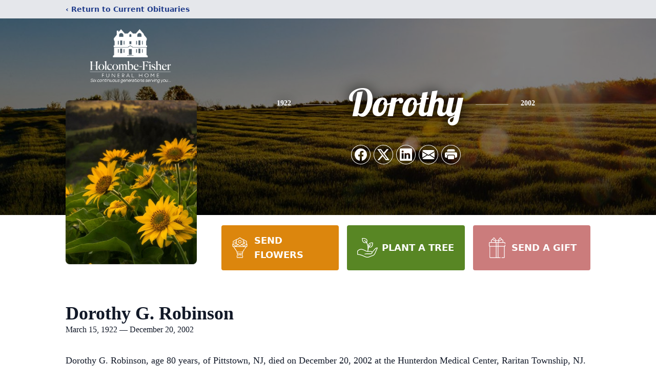

--- FILE ---
content_type: text/html; charset=utf-8
request_url: https://www.google.com/recaptcha/enterprise/anchor?ar=1&k=6LcRSjUqAAAAAAfwN18IkwRTsbNXbNNTtCqQubsP&co=aHR0cHM6Ly93d3cuaG9sY29tYmVmaXNoZXIuY29tOjQ0Mw..&hl=en&type=image&v=PoyoqOPhxBO7pBk68S4YbpHZ&theme=light&size=invisible&badge=bottomright&anchor-ms=20000&execute-ms=30000&cb=3grpu742epxi
body_size: 48651
content:
<!DOCTYPE HTML><html dir="ltr" lang="en"><head><meta http-equiv="Content-Type" content="text/html; charset=UTF-8">
<meta http-equiv="X-UA-Compatible" content="IE=edge">
<title>reCAPTCHA</title>
<style type="text/css">
/* cyrillic-ext */
@font-face {
  font-family: 'Roboto';
  font-style: normal;
  font-weight: 400;
  font-stretch: 100%;
  src: url(//fonts.gstatic.com/s/roboto/v48/KFO7CnqEu92Fr1ME7kSn66aGLdTylUAMa3GUBHMdazTgWw.woff2) format('woff2');
  unicode-range: U+0460-052F, U+1C80-1C8A, U+20B4, U+2DE0-2DFF, U+A640-A69F, U+FE2E-FE2F;
}
/* cyrillic */
@font-face {
  font-family: 'Roboto';
  font-style: normal;
  font-weight: 400;
  font-stretch: 100%;
  src: url(//fonts.gstatic.com/s/roboto/v48/KFO7CnqEu92Fr1ME7kSn66aGLdTylUAMa3iUBHMdazTgWw.woff2) format('woff2');
  unicode-range: U+0301, U+0400-045F, U+0490-0491, U+04B0-04B1, U+2116;
}
/* greek-ext */
@font-face {
  font-family: 'Roboto';
  font-style: normal;
  font-weight: 400;
  font-stretch: 100%;
  src: url(//fonts.gstatic.com/s/roboto/v48/KFO7CnqEu92Fr1ME7kSn66aGLdTylUAMa3CUBHMdazTgWw.woff2) format('woff2');
  unicode-range: U+1F00-1FFF;
}
/* greek */
@font-face {
  font-family: 'Roboto';
  font-style: normal;
  font-weight: 400;
  font-stretch: 100%;
  src: url(//fonts.gstatic.com/s/roboto/v48/KFO7CnqEu92Fr1ME7kSn66aGLdTylUAMa3-UBHMdazTgWw.woff2) format('woff2');
  unicode-range: U+0370-0377, U+037A-037F, U+0384-038A, U+038C, U+038E-03A1, U+03A3-03FF;
}
/* math */
@font-face {
  font-family: 'Roboto';
  font-style: normal;
  font-weight: 400;
  font-stretch: 100%;
  src: url(//fonts.gstatic.com/s/roboto/v48/KFO7CnqEu92Fr1ME7kSn66aGLdTylUAMawCUBHMdazTgWw.woff2) format('woff2');
  unicode-range: U+0302-0303, U+0305, U+0307-0308, U+0310, U+0312, U+0315, U+031A, U+0326-0327, U+032C, U+032F-0330, U+0332-0333, U+0338, U+033A, U+0346, U+034D, U+0391-03A1, U+03A3-03A9, U+03B1-03C9, U+03D1, U+03D5-03D6, U+03F0-03F1, U+03F4-03F5, U+2016-2017, U+2034-2038, U+203C, U+2040, U+2043, U+2047, U+2050, U+2057, U+205F, U+2070-2071, U+2074-208E, U+2090-209C, U+20D0-20DC, U+20E1, U+20E5-20EF, U+2100-2112, U+2114-2115, U+2117-2121, U+2123-214F, U+2190, U+2192, U+2194-21AE, U+21B0-21E5, U+21F1-21F2, U+21F4-2211, U+2213-2214, U+2216-22FF, U+2308-230B, U+2310, U+2319, U+231C-2321, U+2336-237A, U+237C, U+2395, U+239B-23B7, U+23D0, U+23DC-23E1, U+2474-2475, U+25AF, U+25B3, U+25B7, U+25BD, U+25C1, U+25CA, U+25CC, U+25FB, U+266D-266F, U+27C0-27FF, U+2900-2AFF, U+2B0E-2B11, U+2B30-2B4C, U+2BFE, U+3030, U+FF5B, U+FF5D, U+1D400-1D7FF, U+1EE00-1EEFF;
}
/* symbols */
@font-face {
  font-family: 'Roboto';
  font-style: normal;
  font-weight: 400;
  font-stretch: 100%;
  src: url(//fonts.gstatic.com/s/roboto/v48/KFO7CnqEu92Fr1ME7kSn66aGLdTylUAMaxKUBHMdazTgWw.woff2) format('woff2');
  unicode-range: U+0001-000C, U+000E-001F, U+007F-009F, U+20DD-20E0, U+20E2-20E4, U+2150-218F, U+2190, U+2192, U+2194-2199, U+21AF, U+21E6-21F0, U+21F3, U+2218-2219, U+2299, U+22C4-22C6, U+2300-243F, U+2440-244A, U+2460-24FF, U+25A0-27BF, U+2800-28FF, U+2921-2922, U+2981, U+29BF, U+29EB, U+2B00-2BFF, U+4DC0-4DFF, U+FFF9-FFFB, U+10140-1018E, U+10190-1019C, U+101A0, U+101D0-101FD, U+102E0-102FB, U+10E60-10E7E, U+1D2C0-1D2D3, U+1D2E0-1D37F, U+1F000-1F0FF, U+1F100-1F1AD, U+1F1E6-1F1FF, U+1F30D-1F30F, U+1F315, U+1F31C, U+1F31E, U+1F320-1F32C, U+1F336, U+1F378, U+1F37D, U+1F382, U+1F393-1F39F, U+1F3A7-1F3A8, U+1F3AC-1F3AF, U+1F3C2, U+1F3C4-1F3C6, U+1F3CA-1F3CE, U+1F3D4-1F3E0, U+1F3ED, U+1F3F1-1F3F3, U+1F3F5-1F3F7, U+1F408, U+1F415, U+1F41F, U+1F426, U+1F43F, U+1F441-1F442, U+1F444, U+1F446-1F449, U+1F44C-1F44E, U+1F453, U+1F46A, U+1F47D, U+1F4A3, U+1F4B0, U+1F4B3, U+1F4B9, U+1F4BB, U+1F4BF, U+1F4C8-1F4CB, U+1F4D6, U+1F4DA, U+1F4DF, U+1F4E3-1F4E6, U+1F4EA-1F4ED, U+1F4F7, U+1F4F9-1F4FB, U+1F4FD-1F4FE, U+1F503, U+1F507-1F50B, U+1F50D, U+1F512-1F513, U+1F53E-1F54A, U+1F54F-1F5FA, U+1F610, U+1F650-1F67F, U+1F687, U+1F68D, U+1F691, U+1F694, U+1F698, U+1F6AD, U+1F6B2, U+1F6B9-1F6BA, U+1F6BC, U+1F6C6-1F6CF, U+1F6D3-1F6D7, U+1F6E0-1F6EA, U+1F6F0-1F6F3, U+1F6F7-1F6FC, U+1F700-1F7FF, U+1F800-1F80B, U+1F810-1F847, U+1F850-1F859, U+1F860-1F887, U+1F890-1F8AD, U+1F8B0-1F8BB, U+1F8C0-1F8C1, U+1F900-1F90B, U+1F93B, U+1F946, U+1F984, U+1F996, U+1F9E9, U+1FA00-1FA6F, U+1FA70-1FA7C, U+1FA80-1FA89, U+1FA8F-1FAC6, U+1FACE-1FADC, U+1FADF-1FAE9, U+1FAF0-1FAF8, U+1FB00-1FBFF;
}
/* vietnamese */
@font-face {
  font-family: 'Roboto';
  font-style: normal;
  font-weight: 400;
  font-stretch: 100%;
  src: url(//fonts.gstatic.com/s/roboto/v48/KFO7CnqEu92Fr1ME7kSn66aGLdTylUAMa3OUBHMdazTgWw.woff2) format('woff2');
  unicode-range: U+0102-0103, U+0110-0111, U+0128-0129, U+0168-0169, U+01A0-01A1, U+01AF-01B0, U+0300-0301, U+0303-0304, U+0308-0309, U+0323, U+0329, U+1EA0-1EF9, U+20AB;
}
/* latin-ext */
@font-face {
  font-family: 'Roboto';
  font-style: normal;
  font-weight: 400;
  font-stretch: 100%;
  src: url(//fonts.gstatic.com/s/roboto/v48/KFO7CnqEu92Fr1ME7kSn66aGLdTylUAMa3KUBHMdazTgWw.woff2) format('woff2');
  unicode-range: U+0100-02BA, U+02BD-02C5, U+02C7-02CC, U+02CE-02D7, U+02DD-02FF, U+0304, U+0308, U+0329, U+1D00-1DBF, U+1E00-1E9F, U+1EF2-1EFF, U+2020, U+20A0-20AB, U+20AD-20C0, U+2113, U+2C60-2C7F, U+A720-A7FF;
}
/* latin */
@font-face {
  font-family: 'Roboto';
  font-style: normal;
  font-weight: 400;
  font-stretch: 100%;
  src: url(//fonts.gstatic.com/s/roboto/v48/KFO7CnqEu92Fr1ME7kSn66aGLdTylUAMa3yUBHMdazQ.woff2) format('woff2');
  unicode-range: U+0000-00FF, U+0131, U+0152-0153, U+02BB-02BC, U+02C6, U+02DA, U+02DC, U+0304, U+0308, U+0329, U+2000-206F, U+20AC, U+2122, U+2191, U+2193, U+2212, U+2215, U+FEFF, U+FFFD;
}
/* cyrillic-ext */
@font-face {
  font-family: 'Roboto';
  font-style: normal;
  font-weight: 500;
  font-stretch: 100%;
  src: url(//fonts.gstatic.com/s/roboto/v48/KFO7CnqEu92Fr1ME7kSn66aGLdTylUAMa3GUBHMdazTgWw.woff2) format('woff2');
  unicode-range: U+0460-052F, U+1C80-1C8A, U+20B4, U+2DE0-2DFF, U+A640-A69F, U+FE2E-FE2F;
}
/* cyrillic */
@font-face {
  font-family: 'Roboto';
  font-style: normal;
  font-weight: 500;
  font-stretch: 100%;
  src: url(//fonts.gstatic.com/s/roboto/v48/KFO7CnqEu92Fr1ME7kSn66aGLdTylUAMa3iUBHMdazTgWw.woff2) format('woff2');
  unicode-range: U+0301, U+0400-045F, U+0490-0491, U+04B0-04B1, U+2116;
}
/* greek-ext */
@font-face {
  font-family: 'Roboto';
  font-style: normal;
  font-weight: 500;
  font-stretch: 100%;
  src: url(//fonts.gstatic.com/s/roboto/v48/KFO7CnqEu92Fr1ME7kSn66aGLdTylUAMa3CUBHMdazTgWw.woff2) format('woff2');
  unicode-range: U+1F00-1FFF;
}
/* greek */
@font-face {
  font-family: 'Roboto';
  font-style: normal;
  font-weight: 500;
  font-stretch: 100%;
  src: url(//fonts.gstatic.com/s/roboto/v48/KFO7CnqEu92Fr1ME7kSn66aGLdTylUAMa3-UBHMdazTgWw.woff2) format('woff2');
  unicode-range: U+0370-0377, U+037A-037F, U+0384-038A, U+038C, U+038E-03A1, U+03A3-03FF;
}
/* math */
@font-face {
  font-family: 'Roboto';
  font-style: normal;
  font-weight: 500;
  font-stretch: 100%;
  src: url(//fonts.gstatic.com/s/roboto/v48/KFO7CnqEu92Fr1ME7kSn66aGLdTylUAMawCUBHMdazTgWw.woff2) format('woff2');
  unicode-range: U+0302-0303, U+0305, U+0307-0308, U+0310, U+0312, U+0315, U+031A, U+0326-0327, U+032C, U+032F-0330, U+0332-0333, U+0338, U+033A, U+0346, U+034D, U+0391-03A1, U+03A3-03A9, U+03B1-03C9, U+03D1, U+03D5-03D6, U+03F0-03F1, U+03F4-03F5, U+2016-2017, U+2034-2038, U+203C, U+2040, U+2043, U+2047, U+2050, U+2057, U+205F, U+2070-2071, U+2074-208E, U+2090-209C, U+20D0-20DC, U+20E1, U+20E5-20EF, U+2100-2112, U+2114-2115, U+2117-2121, U+2123-214F, U+2190, U+2192, U+2194-21AE, U+21B0-21E5, U+21F1-21F2, U+21F4-2211, U+2213-2214, U+2216-22FF, U+2308-230B, U+2310, U+2319, U+231C-2321, U+2336-237A, U+237C, U+2395, U+239B-23B7, U+23D0, U+23DC-23E1, U+2474-2475, U+25AF, U+25B3, U+25B7, U+25BD, U+25C1, U+25CA, U+25CC, U+25FB, U+266D-266F, U+27C0-27FF, U+2900-2AFF, U+2B0E-2B11, U+2B30-2B4C, U+2BFE, U+3030, U+FF5B, U+FF5D, U+1D400-1D7FF, U+1EE00-1EEFF;
}
/* symbols */
@font-face {
  font-family: 'Roboto';
  font-style: normal;
  font-weight: 500;
  font-stretch: 100%;
  src: url(//fonts.gstatic.com/s/roboto/v48/KFO7CnqEu92Fr1ME7kSn66aGLdTylUAMaxKUBHMdazTgWw.woff2) format('woff2');
  unicode-range: U+0001-000C, U+000E-001F, U+007F-009F, U+20DD-20E0, U+20E2-20E4, U+2150-218F, U+2190, U+2192, U+2194-2199, U+21AF, U+21E6-21F0, U+21F3, U+2218-2219, U+2299, U+22C4-22C6, U+2300-243F, U+2440-244A, U+2460-24FF, U+25A0-27BF, U+2800-28FF, U+2921-2922, U+2981, U+29BF, U+29EB, U+2B00-2BFF, U+4DC0-4DFF, U+FFF9-FFFB, U+10140-1018E, U+10190-1019C, U+101A0, U+101D0-101FD, U+102E0-102FB, U+10E60-10E7E, U+1D2C0-1D2D3, U+1D2E0-1D37F, U+1F000-1F0FF, U+1F100-1F1AD, U+1F1E6-1F1FF, U+1F30D-1F30F, U+1F315, U+1F31C, U+1F31E, U+1F320-1F32C, U+1F336, U+1F378, U+1F37D, U+1F382, U+1F393-1F39F, U+1F3A7-1F3A8, U+1F3AC-1F3AF, U+1F3C2, U+1F3C4-1F3C6, U+1F3CA-1F3CE, U+1F3D4-1F3E0, U+1F3ED, U+1F3F1-1F3F3, U+1F3F5-1F3F7, U+1F408, U+1F415, U+1F41F, U+1F426, U+1F43F, U+1F441-1F442, U+1F444, U+1F446-1F449, U+1F44C-1F44E, U+1F453, U+1F46A, U+1F47D, U+1F4A3, U+1F4B0, U+1F4B3, U+1F4B9, U+1F4BB, U+1F4BF, U+1F4C8-1F4CB, U+1F4D6, U+1F4DA, U+1F4DF, U+1F4E3-1F4E6, U+1F4EA-1F4ED, U+1F4F7, U+1F4F9-1F4FB, U+1F4FD-1F4FE, U+1F503, U+1F507-1F50B, U+1F50D, U+1F512-1F513, U+1F53E-1F54A, U+1F54F-1F5FA, U+1F610, U+1F650-1F67F, U+1F687, U+1F68D, U+1F691, U+1F694, U+1F698, U+1F6AD, U+1F6B2, U+1F6B9-1F6BA, U+1F6BC, U+1F6C6-1F6CF, U+1F6D3-1F6D7, U+1F6E0-1F6EA, U+1F6F0-1F6F3, U+1F6F7-1F6FC, U+1F700-1F7FF, U+1F800-1F80B, U+1F810-1F847, U+1F850-1F859, U+1F860-1F887, U+1F890-1F8AD, U+1F8B0-1F8BB, U+1F8C0-1F8C1, U+1F900-1F90B, U+1F93B, U+1F946, U+1F984, U+1F996, U+1F9E9, U+1FA00-1FA6F, U+1FA70-1FA7C, U+1FA80-1FA89, U+1FA8F-1FAC6, U+1FACE-1FADC, U+1FADF-1FAE9, U+1FAF0-1FAF8, U+1FB00-1FBFF;
}
/* vietnamese */
@font-face {
  font-family: 'Roboto';
  font-style: normal;
  font-weight: 500;
  font-stretch: 100%;
  src: url(//fonts.gstatic.com/s/roboto/v48/KFO7CnqEu92Fr1ME7kSn66aGLdTylUAMa3OUBHMdazTgWw.woff2) format('woff2');
  unicode-range: U+0102-0103, U+0110-0111, U+0128-0129, U+0168-0169, U+01A0-01A1, U+01AF-01B0, U+0300-0301, U+0303-0304, U+0308-0309, U+0323, U+0329, U+1EA0-1EF9, U+20AB;
}
/* latin-ext */
@font-face {
  font-family: 'Roboto';
  font-style: normal;
  font-weight: 500;
  font-stretch: 100%;
  src: url(//fonts.gstatic.com/s/roboto/v48/KFO7CnqEu92Fr1ME7kSn66aGLdTylUAMa3KUBHMdazTgWw.woff2) format('woff2');
  unicode-range: U+0100-02BA, U+02BD-02C5, U+02C7-02CC, U+02CE-02D7, U+02DD-02FF, U+0304, U+0308, U+0329, U+1D00-1DBF, U+1E00-1E9F, U+1EF2-1EFF, U+2020, U+20A0-20AB, U+20AD-20C0, U+2113, U+2C60-2C7F, U+A720-A7FF;
}
/* latin */
@font-face {
  font-family: 'Roboto';
  font-style: normal;
  font-weight: 500;
  font-stretch: 100%;
  src: url(//fonts.gstatic.com/s/roboto/v48/KFO7CnqEu92Fr1ME7kSn66aGLdTylUAMa3yUBHMdazQ.woff2) format('woff2');
  unicode-range: U+0000-00FF, U+0131, U+0152-0153, U+02BB-02BC, U+02C6, U+02DA, U+02DC, U+0304, U+0308, U+0329, U+2000-206F, U+20AC, U+2122, U+2191, U+2193, U+2212, U+2215, U+FEFF, U+FFFD;
}
/* cyrillic-ext */
@font-face {
  font-family: 'Roboto';
  font-style: normal;
  font-weight: 900;
  font-stretch: 100%;
  src: url(//fonts.gstatic.com/s/roboto/v48/KFO7CnqEu92Fr1ME7kSn66aGLdTylUAMa3GUBHMdazTgWw.woff2) format('woff2');
  unicode-range: U+0460-052F, U+1C80-1C8A, U+20B4, U+2DE0-2DFF, U+A640-A69F, U+FE2E-FE2F;
}
/* cyrillic */
@font-face {
  font-family: 'Roboto';
  font-style: normal;
  font-weight: 900;
  font-stretch: 100%;
  src: url(//fonts.gstatic.com/s/roboto/v48/KFO7CnqEu92Fr1ME7kSn66aGLdTylUAMa3iUBHMdazTgWw.woff2) format('woff2');
  unicode-range: U+0301, U+0400-045F, U+0490-0491, U+04B0-04B1, U+2116;
}
/* greek-ext */
@font-face {
  font-family: 'Roboto';
  font-style: normal;
  font-weight: 900;
  font-stretch: 100%;
  src: url(//fonts.gstatic.com/s/roboto/v48/KFO7CnqEu92Fr1ME7kSn66aGLdTylUAMa3CUBHMdazTgWw.woff2) format('woff2');
  unicode-range: U+1F00-1FFF;
}
/* greek */
@font-face {
  font-family: 'Roboto';
  font-style: normal;
  font-weight: 900;
  font-stretch: 100%;
  src: url(//fonts.gstatic.com/s/roboto/v48/KFO7CnqEu92Fr1ME7kSn66aGLdTylUAMa3-UBHMdazTgWw.woff2) format('woff2');
  unicode-range: U+0370-0377, U+037A-037F, U+0384-038A, U+038C, U+038E-03A1, U+03A3-03FF;
}
/* math */
@font-face {
  font-family: 'Roboto';
  font-style: normal;
  font-weight: 900;
  font-stretch: 100%;
  src: url(//fonts.gstatic.com/s/roboto/v48/KFO7CnqEu92Fr1ME7kSn66aGLdTylUAMawCUBHMdazTgWw.woff2) format('woff2');
  unicode-range: U+0302-0303, U+0305, U+0307-0308, U+0310, U+0312, U+0315, U+031A, U+0326-0327, U+032C, U+032F-0330, U+0332-0333, U+0338, U+033A, U+0346, U+034D, U+0391-03A1, U+03A3-03A9, U+03B1-03C9, U+03D1, U+03D5-03D6, U+03F0-03F1, U+03F4-03F5, U+2016-2017, U+2034-2038, U+203C, U+2040, U+2043, U+2047, U+2050, U+2057, U+205F, U+2070-2071, U+2074-208E, U+2090-209C, U+20D0-20DC, U+20E1, U+20E5-20EF, U+2100-2112, U+2114-2115, U+2117-2121, U+2123-214F, U+2190, U+2192, U+2194-21AE, U+21B0-21E5, U+21F1-21F2, U+21F4-2211, U+2213-2214, U+2216-22FF, U+2308-230B, U+2310, U+2319, U+231C-2321, U+2336-237A, U+237C, U+2395, U+239B-23B7, U+23D0, U+23DC-23E1, U+2474-2475, U+25AF, U+25B3, U+25B7, U+25BD, U+25C1, U+25CA, U+25CC, U+25FB, U+266D-266F, U+27C0-27FF, U+2900-2AFF, U+2B0E-2B11, U+2B30-2B4C, U+2BFE, U+3030, U+FF5B, U+FF5D, U+1D400-1D7FF, U+1EE00-1EEFF;
}
/* symbols */
@font-face {
  font-family: 'Roboto';
  font-style: normal;
  font-weight: 900;
  font-stretch: 100%;
  src: url(//fonts.gstatic.com/s/roboto/v48/KFO7CnqEu92Fr1ME7kSn66aGLdTylUAMaxKUBHMdazTgWw.woff2) format('woff2');
  unicode-range: U+0001-000C, U+000E-001F, U+007F-009F, U+20DD-20E0, U+20E2-20E4, U+2150-218F, U+2190, U+2192, U+2194-2199, U+21AF, U+21E6-21F0, U+21F3, U+2218-2219, U+2299, U+22C4-22C6, U+2300-243F, U+2440-244A, U+2460-24FF, U+25A0-27BF, U+2800-28FF, U+2921-2922, U+2981, U+29BF, U+29EB, U+2B00-2BFF, U+4DC0-4DFF, U+FFF9-FFFB, U+10140-1018E, U+10190-1019C, U+101A0, U+101D0-101FD, U+102E0-102FB, U+10E60-10E7E, U+1D2C0-1D2D3, U+1D2E0-1D37F, U+1F000-1F0FF, U+1F100-1F1AD, U+1F1E6-1F1FF, U+1F30D-1F30F, U+1F315, U+1F31C, U+1F31E, U+1F320-1F32C, U+1F336, U+1F378, U+1F37D, U+1F382, U+1F393-1F39F, U+1F3A7-1F3A8, U+1F3AC-1F3AF, U+1F3C2, U+1F3C4-1F3C6, U+1F3CA-1F3CE, U+1F3D4-1F3E0, U+1F3ED, U+1F3F1-1F3F3, U+1F3F5-1F3F7, U+1F408, U+1F415, U+1F41F, U+1F426, U+1F43F, U+1F441-1F442, U+1F444, U+1F446-1F449, U+1F44C-1F44E, U+1F453, U+1F46A, U+1F47D, U+1F4A3, U+1F4B0, U+1F4B3, U+1F4B9, U+1F4BB, U+1F4BF, U+1F4C8-1F4CB, U+1F4D6, U+1F4DA, U+1F4DF, U+1F4E3-1F4E6, U+1F4EA-1F4ED, U+1F4F7, U+1F4F9-1F4FB, U+1F4FD-1F4FE, U+1F503, U+1F507-1F50B, U+1F50D, U+1F512-1F513, U+1F53E-1F54A, U+1F54F-1F5FA, U+1F610, U+1F650-1F67F, U+1F687, U+1F68D, U+1F691, U+1F694, U+1F698, U+1F6AD, U+1F6B2, U+1F6B9-1F6BA, U+1F6BC, U+1F6C6-1F6CF, U+1F6D3-1F6D7, U+1F6E0-1F6EA, U+1F6F0-1F6F3, U+1F6F7-1F6FC, U+1F700-1F7FF, U+1F800-1F80B, U+1F810-1F847, U+1F850-1F859, U+1F860-1F887, U+1F890-1F8AD, U+1F8B0-1F8BB, U+1F8C0-1F8C1, U+1F900-1F90B, U+1F93B, U+1F946, U+1F984, U+1F996, U+1F9E9, U+1FA00-1FA6F, U+1FA70-1FA7C, U+1FA80-1FA89, U+1FA8F-1FAC6, U+1FACE-1FADC, U+1FADF-1FAE9, U+1FAF0-1FAF8, U+1FB00-1FBFF;
}
/* vietnamese */
@font-face {
  font-family: 'Roboto';
  font-style: normal;
  font-weight: 900;
  font-stretch: 100%;
  src: url(//fonts.gstatic.com/s/roboto/v48/KFO7CnqEu92Fr1ME7kSn66aGLdTylUAMa3OUBHMdazTgWw.woff2) format('woff2');
  unicode-range: U+0102-0103, U+0110-0111, U+0128-0129, U+0168-0169, U+01A0-01A1, U+01AF-01B0, U+0300-0301, U+0303-0304, U+0308-0309, U+0323, U+0329, U+1EA0-1EF9, U+20AB;
}
/* latin-ext */
@font-face {
  font-family: 'Roboto';
  font-style: normal;
  font-weight: 900;
  font-stretch: 100%;
  src: url(//fonts.gstatic.com/s/roboto/v48/KFO7CnqEu92Fr1ME7kSn66aGLdTylUAMa3KUBHMdazTgWw.woff2) format('woff2');
  unicode-range: U+0100-02BA, U+02BD-02C5, U+02C7-02CC, U+02CE-02D7, U+02DD-02FF, U+0304, U+0308, U+0329, U+1D00-1DBF, U+1E00-1E9F, U+1EF2-1EFF, U+2020, U+20A0-20AB, U+20AD-20C0, U+2113, U+2C60-2C7F, U+A720-A7FF;
}
/* latin */
@font-face {
  font-family: 'Roboto';
  font-style: normal;
  font-weight: 900;
  font-stretch: 100%;
  src: url(//fonts.gstatic.com/s/roboto/v48/KFO7CnqEu92Fr1ME7kSn66aGLdTylUAMa3yUBHMdazQ.woff2) format('woff2');
  unicode-range: U+0000-00FF, U+0131, U+0152-0153, U+02BB-02BC, U+02C6, U+02DA, U+02DC, U+0304, U+0308, U+0329, U+2000-206F, U+20AC, U+2122, U+2191, U+2193, U+2212, U+2215, U+FEFF, U+FFFD;
}

</style>
<link rel="stylesheet" type="text/css" href="https://www.gstatic.com/recaptcha/releases/PoyoqOPhxBO7pBk68S4YbpHZ/styles__ltr.css">
<script nonce="dPgR_JxmTlhipCZ2LuaMJQ" type="text/javascript">window['__recaptcha_api'] = 'https://www.google.com/recaptcha/enterprise/';</script>
<script type="text/javascript" src="https://www.gstatic.com/recaptcha/releases/PoyoqOPhxBO7pBk68S4YbpHZ/recaptcha__en.js" nonce="dPgR_JxmTlhipCZ2LuaMJQ">
      
    </script></head>
<body><div id="rc-anchor-alert" class="rc-anchor-alert"></div>
<input type="hidden" id="recaptcha-token" value="[base64]">
<script type="text/javascript" nonce="dPgR_JxmTlhipCZ2LuaMJQ">
      recaptcha.anchor.Main.init("[\x22ainput\x22,[\x22bgdata\x22,\x22\x22,\[base64]/[base64]/[base64]/[base64]/[base64]/[base64]/[base64]/[base64]/[base64]/[base64]\\u003d\x22,\[base64]\\u003d\x22,\x22w5xbw5/Ct0nCvkEVJjjDpsKAfcK8w6U7w5nDu2DDk389w5LCrFvCgMOKKG0KBgJ6UljDg1p8wq7Dh0/Dt8O+w7rDmwfDhMO2b8Kywp7CicOHEMOIJQzDpTQiXMO/XEzDkcOoU8KMKsKMw5/CjMKqwrgQwpTChnHChjxJa2tMeETDkUnDhsO+R8OAw5/CiMKgwrXCu8O8woV7XXYLMiM7WHcjScOEwoHCpCXDnVsAwql7w4bDpcKxw6AWw4zCscKReTchw5gBVMKlQCzDm8OfGMK7QTNSw7jDuxzDr8KufkkrEcOowoLDlxUDwpzDpMOxw7JGw7jCtDt/CcK9Q8OHAmLDqsKGRURvwoMGcMO7AVvDtEt0wqMzwqAdwpFWTjjCrjjChUvDtSrDvkHDgcODKA1reBgswrvDvkM0w6DCkMOVw4QNwo3DrMObYEomw7xwwrVZfsKRKkXCoF3DusKdXk9CJEzDksK3RRjCrnsRw5E5w6olHBE/GE7CpMKpQlPCrcK1d8K1dcO1wpBpacKOaHIDw4HDjGDDjgwnw4UPRQpyw6tjwrfDiE/DmTkoFEVXw4HDu8KDw5ILwoc2OcK0wqMvwqnCk8O2w7vDvxbDgsOIw6fCpFICFAXCrcOSw4pTbMO7w5pTw7PCsSd0w7Vdb31/OMO2wo9LwoDCscK0w4puTMK1OcObUMKpInx+w7QXw4/CscO7w6vCoWfCjlxoa1oow4rCqR8Jw69mDcKbwqBPZsOIORNaeFAgQsKgwqrCtSEVKMK0wpxjSsO3EcKAwoDDp1Eyw5/[base64]/DtQ59bwzChTPDtMKmw6V2wq/[base64]/[base64]/CtlNTw4ddw5RNwqNZLsOKJwVUS2cAwoUZLC/CqMKVXcOWw6bDrMK5wrcLKynDsBvDulFGIQ3Dk8Oqa8Knwo8MDcKVO8KAGMK9woEdCj4RbEDCvsKDw5NpwrDDhMKVw58cwpF7wpldWMKpwpAcH8KLwpMLJWrCrkVgcmvDqGXCg1l/w7XDjk3DjsKIw6zDgTMIb8O3C2kwLcOhQ8O+w5TDisO/wpxzw7vCqMOkC2jDlHEYwpvDo1MkIsK8w4JpwoLClQbChx59TyMlw5bDh8Ofw4VGwp4kw5vDrMKIFDTDgsKTwqA3wrEUC8O5QxLCtsOlwpfClMObwrzDg2IVw7bDpAsvwo4QXx/CgsOwFC9kdiw9N8OgbcO8WkxaO8K8w5jDhnNswpt9GG/DpTRaw7zCjV3DnsKIATNXw5HCsVN8wrXCgAVtXlXDrTzCuTDCt8O9wrfDicO4UXDDphDDosO+Lw1Lw63Cunl0wqUcY8KcCMOCbzpYwq1hUsKVKGo1wooIwqjDq8KQN8OKVyzCuSfCt1/DgXvDt8O0w4fDmcOCwodaEcOxMAh2QmklNyvCtnHCqwHCmXzDlVY5LMKTNsKkwoLCnDPDrVjDicK1eTLDo8KDGMOowrbDqcKvUsOKM8Kmw68KF38Bw7HDlGfChsKzw5bCgRPCk1zDswNtw4PCn8OvwoY/asKuw4LClw3DqMO8HD/[base64]/[base64]/fiLCu8K4YMOuVcKGw7/Do8OWwrZ/T8OidMKUw6TDusONwoLCsQUQG8OTG0g/NsKIwqhFS8K7C8KYw4fCksOjeRtKa2DCu8KxJsK9TVQbbVTDosOcBmdZHmRIwoNrw6gVBMOQwp8Yw6vDtXhQambCrMKcw5ggw6ZaJAhFw5zDr8KRHsKMVCfCoMOqw5fCgsOyw6rDiMKtwr/DugvDt8KuwrEfwojCosK7MF7Cpn9TdcK7wqLDs8ObwqFcw798XMOZw5BOFsKnV8OMwqXDjA0KwrbDm8OUcsKZwqU2WngcwrAww4fCtcKxw7jDpjDCk8KnXQLDnsKxw5PDkGlIw5BTwrUxZ8K3w7xRwpjDpT9qY2NJw5LDmhnClyEAwpwlw7vCssK/[base64]/CjMOFw7TDm8KJcD1LSMKawozCp3rDscKTA0xww4Uowo/DsXbDqSRBCMOkw6fCrMOnMUXDnsODezbDqMOtcCbCocOfZlbChzsCM8Kvd8Ozwp/[base64]/woERcChGDhRmZAzCiCUHIsOXw4zDjVASRADCqwksHsO2w7XDpMK3NsOMw4IswqsqwqHDmUFQw4pzDypEayFYCcOXJMOCwo5Pw7rDicK5w7sMKsK4wocZKsO7wqooLQIewq4kw53Ch8OkMMOiwq/[base64]/[base64]/DgcO2HTXDh8ONw4LDqHXDh8KpwpENO8K2w5dEOQDDisKSw4nDhGbDiA7DqcObXWDCm8OnACTDjMKGwpYZwrHCv3Z6w6XDpwPDjW7DncKNw6fDjUEzw73Cu8KewqrDmijCvcKsw7jDo8OpcMKOHywKF8KaFxVQFl18w5lRw7/CqwTDmSPChcOMNyvCuiTCnMOgVcKrwo7ClcKqw6lIw6nDjm7ChloqcF8Xw5LDij7DrsK+w5HCrMKtK8O7wr0/Zx1uwop1Gh5RJgB7J8OqAQ3Ds8K6Qi4gw5NOw7/Dg8OKYMKBbSHCuT5qw6oxAFvCnFM5UMO3wpPDrmrDiUJnWMKoQRBiw5TDryYzw4otesKywqTCssOTJcOfw5rCr1LDoWgAw6ZrwovDvMO0wrF9A8KCw4nDl8K/w40secKkVcOlMg7ClRfClcKuwqRHSsKNM8KZwq8LOsKCw7XCoB0swqXDtC/DgRkyCiIRwrpvZsO4w53DgFfDscKMw5HDigQoBcOGX8KTBXbDgxXChTIRDgnDsVFJMMOwKyLDhMOYwrV4UlTDikbDuTPClsOUO8KefMKpw4jDs8OEwog0C2BJw6/[base64]/[base64]/d8KlwoYTfcKFW8K6Q2Aowo7CljvDpcKpwrx2P2s5ZEwXw4zDkMKsw5fCu8OkSELDoG5tdcKPw40MdsKZw6/CuksPw7rCtsORJyBHwo4HVMOxCsK6wpZPEhbDtnocWsO1Hi/[base64]/[base64]/DihDComhfw6bDpyrDhg/CqMKIecOHw6NYwqzCj2fDoGLDuMO8Ei3DpsO3eMKYw4DDplNGDkrCjcOpSXXCpVRCw6nDvsKGSUXDu8OdwoESwoofPsKlBsKCVVLCjFLCpDo7w5txRFXCjsKRw43CtcKyw73CiMO3w5otwrFuw5DDpcKtwpfCscKswpl3w7zDhg7Co1hSw6/DmMKVw4zDhsOqwofDsMKJLGjCusK7W3IGDMK2E8O/XyHChsOWw697wonDpsOQwrfDrEpscsKARcOiwrXCrsKjA03Cgx5Cw43DkcKmwrbDr8Kkwoouw4Ecw6fDhcO2w47ClcKmNcKoQRvCi8KaDsOQVUXDnsKdSl3ClcOlemrCkMKOY8OnZMKQw4gKw6tKwoV1w6rDhC/CvcKWZcKiwq3CpzrDoA9jEiHChAIWSVPCuTDDj1jCrwPDgMKEwrRpw4DCiMOKw5oRw6crAy49wpEIB8O2bcOzIsK6wogfw7MSwqPCsjfDmsK5fcKlw6DDpsO4w7FkGWXCjxTDucODw6bDvzo/YyZVwq1GDsKMw6F8U8OlwoJBwr9OV8OkMQxhw4/Dt8KUN8OEw69ROhvChQfCgT/[base64]/Dmg7Djw8vSsOCGBXCncOGwpDDpMKfwqXDoQFwZBwKYX9jFMKaw55CTlTDl8KFD8KlRjTCtTzClBbCr8OGw5DCiijCpMKZwpzCosOKQMOPMcOAJU7Cj0IBacKew6zDpMKqwoPDqMKmw78jwoFxwoPDkMK/RcOJwojCp3HDucKNdW/CgMOiw7guEDjCjsKccMOdH8KRw5zCm8KBa0jCkVjCk8Ocw58bwrk0wohmZRguOkcvwoLCvCfCqTVkcmlWw5Y0IhUJOsK+P2Fdw4ASPBhawpAXfcKzWsKkWGbDkG3DqMOQw6XDu0TDosKxHyV1BUHDicOgwq/DpsKNa8OyCsOVw4DCp3nDpMKyRmXCucKiD8Ofwo/DsMO1SCbCtCXCrHnDi8OQccKpcMKVdcOuwod7DcOuw7zDnsOtBzfCigIKwoHCqXo4wqJUw5XDo8K0w4gnN8K1wofCn3HCrXnDisKBBH1RQcKow6TDjcKQM0Fpw5DDkMKgw4A5bMO4w7XDmAtiw4jCh1QEwqfDqGllw7doQMKIwrYBwppyTsORe37ChCpBScKUwr/CiMOCw5jDjMOyw7dOVzHCjsO/wqzCk3FoZ8Odw45CUsOFwpxlXsOXw7TDtiFOw6V1wqrCuS8accOlwpXDj8KlK8OTwrbDlsK+NMOawqDCgglxA3IcfAPCicOUw4FtHMOqLy4Jw7TCqlLCoAnDkwNaYsK3w5dAVsKYwoprw47Do8OzKD/DjMKiYjnCgVzCksOdJ8Oww4/Cs3Y8wqTCoMODw5/DpcK2wp/DlQIOOcKhf1B1w6/[base64]/CvsKWDx1jW19ywoYCw7dlU8KFw4NfbmDDkMK0w4nCqsK8dMObasK0w47ClsK5wpPDrAjCjsOPw7zDv8KcPDkawr7CrcOpwqHDoiZAw53DhcKHw7TClyZKw40CJsOtdx/CoMKlw714WMKhBWXDojVQPlszSMObw4BPE13ClHDClRk0HQ1qVizDmcOvwofCuXLCiT9xbAFkw7wHHGg/[base64]/b3vCkEXCpTHDi8Oew5tdwpPDsw09w557wqlNHMKCwozDty/Dg8KYYMKdFh0FMMOUSlbDgMOgKBNRBcKnLcKBw6FOwrHCkTRsMcKdwocLbwHDjMKfw7HCnsKUwqFwwr/Cg0ooXcKYw5Q0ImbDtcKcHcKywrPDtMK8PMOKbcKVwrBLTDEmwpTDrRssYcOLwp/[base64]/[base64]/[base64]/DqRzDpw5CE8Oew5ZBT8OtUGcrw5zDghxNRcK0TcOOwpzDl8OUIMKrwqzDmEPCqcOIEkxcchEgeW/DnDXDosKFG8KdXsOIUWrDmzkpYCQ5B8OXw5Ynw6/CpCJLHVhJKsObwqxha2lMYSBkw7F4w5cxaFBBDMKkw6tYwroub0B6BnRuNgbCncO/[base64]/Cg1BYL8Ojw6fCrcOsT8OIw5vCk8KywoFvE2FlMcO4Z8K+woUDPsOpNMOMBMOcw47DtRjCpF7DvsK0wp7DgMKDw7N0YcKrwr3Cl3FfMWjCi34xw7Q9wpYAwqTCt03ClsO/w4TCoQ9rwqjDusOxASLDiMOGw7Rbw6nCoQtSwohZwpYZw6dcw5bDgcO0D8K2wqI3wqpGGsK2CcOuVS7Cp3fDisOtVMKIfcKtwo11w5d3RMK6w5k0wqdQw7kdOcK0w63Ck8OHX1cjw781wqHDg8OuGMOVw6bCtsK/wphEwqnDvMK4w7HCssKoFw0twrhxw79cOxBGw6pRJcOQHMO2wo55wptuwqzCtcOfw7oRd8Knwr/[base64]/DgH/CiMKgcsOtFz3DhlFzIgxrwrQRwrfDkMO9w6UgBsKPwpkgw4TDhQIWwoLCvhfCpMOxRloYwpQjUB1Cw4zCsk3Dq8KsH8KNehEhWcOrwp3CnlnCs8OfecORw7TCuVPDvE8ULMKtO0PCiMK2w5g1wqzDo1zDvlF4w79IcCrDgcKWAMOiw4HDsiVORBp4WMKja8K0MU/[base64]/DkcKtNVTDmVLDnMKkwr3DisONw5c5cxXCp0XChVgowoFnc8K+VMKtDVzCrMKew4Y/w7A8Z0rCsmvCnsKhFxxjHwF5LVLCnMKjwrIMw7zClcK+wq8GPiEREUYzfcO+U8Kcw41sf8Kzw6cTwo1qw6TDhx/DmxTCisKDdmIkw6XCkwJ+w6XDs8K+w7orw6l4NsKgwr0nEcK9w6UUw4jDq8O1R8KIwpbDp8OAQcKTIsKOecONLQLCmgjDoDp3w6XDpysFFn/CgMKVNcOTwpc4woMeV8K8wrrDkcKjOhvCjScmw7jDiSfChlAYwqtZw5rCkm4/YSorw4DDhWN0woTCnsKOw5gQwps1w6/ChMK6TBMxKzLDoCxaRMO6e8KgQ2/Dj8OMbE0lw7/CmsOPw6bChCfDu8KDQ3wBwpcVwrvCgUnDisOQw7bCjMKZw6XDi8KbwrBca8K7JFo+wpkXcltpwpQQw7TCusOjw4swVMKtfMKHX8OEOWvDllLDnRYLw7DCmsOVcxc8VEbDqQg6fGTCiMKnHGLCqxbCgVTCiXQfwp9dcinCpsOQScKZw7HCs8Krw5XCqBEgLsKIHT/[base64]/CgWjDqnhVw7Qow6kWXwEzSRHCnmrDhcOXBcOhXRvDlcOGw4p3XjdWw6LCosOecArDtzRxw5zDrMKewq7CrMK/ccKMf0NYRw1SwpUDwqBDw5V2wo/CjHHDvFnDsDRYw6nDtnwmw69Na219w77CrQ/DtcKXLxdPPWrCknbDs8KEPkjDm8Odw7tNITZawrxOScKzOsKXwqFuwrQFZsOiSMK+wrdNw67DvXPCq8O9wrgua8Osw7h6ezLCk1RvZcORUsKGVcOVfcKZNEnDgXnCjHHDlFLCsRLDuMO4wqtVw7oLw5DCnMOdw6nCl2k6w7oKJMKxwqDDksKRwqfCiwp/SsKtXcOww4cTJQzDq8KcwqApOcKqDMO3GEPDpsKPw4xAT21uQSvCpCDDpsKtG0bDtF5Vw7XChCfDiRfDosKfN2HDuEjClsOCemsdwqwmw5o/Q8OKe3pXw6HCvHLCqMK/NV3CtA/CuxB6wojDjA7Cq8O5woHChRYYSMKle8KCw51QesKZw5Mca8KRwqHCpi1XbD8TCFbDuTRAwpVOd2NNREIXwosgw6/[base64]/w54/G0PDpsOaJ8KxasOYccO5YMKHbMOnQgRcPsKce8KxSAFgw5jCngHCrl/[base64]/w4DDn8KXw4fDjkxEwqhXcBZ7w4VyTmc+GlvDqcKxP27CkBnDmGvDjsOpWxXCtcO7bS/[base64]/CvcOUwr3DisOUKH1Cw4Uiw4nDr3R8w6MAVmrCiwpnw6DDhn/DnQPCscKKfDvDlcO1wr/[base64]/CiSXCrMK1w6TCv0poLWU8w5F2ShfCrMKjIHdLJyJjw5RlwqjCmsOzLTXDgsOvEmXCu8Ouw4PCnH7Ck8K3acK1d8K4wrBqwogAw7nDjw/CjVjCqsKQw6JNTk1xFcOawp7Dp03Di8OyDCrCoyUwwpvCjsOmwokawpnCkcONwrjCkQnDlnY8YGDCi0cVDMKLS8KHw74VSsK/[base64]/[base64]/[base64]/[base64]/DsSvCmcKbfTsHDD8jw6VuAwEjw7sGwrV8WMKLFcOZwpY5HhDCix7Dqm/DpsOEw4lNSxtdwrzDksKYOsKkOMKWwonCmsKISVVmci3CpHLCqcKxX8OgU8KuC1PCs8KrV8KrZ8KGFMOGw5XDjCXDklUNd8Oawp/[base64]/DmcK3Py5TRcK+RQQwKMKwwrrDtXxSwpRZYUrCr0l1bnzDhsOVw6LDn8KrHyjDmHRSJkLChGfDosKrP1PDmVY4wqHCi8Klw43DvxzCrUc1wpnCicO6wqFkw6DCgcO6I8OfDsKaw4/Cp8OJDysQD17CmcOtGcOtwpQhCsKCBGHDnsORCMK4LzzDhnXDjsOcw6LCukDCjsKILcKtw73CmxA8JRPCkwAGwp/DqMKHT8OMacKTAsKsw4rDpnnChcO0w73Cs8KtE0ZIw63Cu8OuwoXCkjIuZ8Oyw4HCjw5DwojCvMKFwqfDjcK9wqjDlsOtGMOZw4/Col7DqCXDtgUPw5txwqLCvF0nwpLClcOQw7XDuAZoDhB6OMOZYMKWacOwY8K+VVdNwq9Iw7oswpt/D3/Dih4IPcKPDMKjwolvwqHDjMKtO3/Cl1B/[base64]/OcOeSW7DuMKxw4DDrsK3GcO8V8OkwrnCvTTDpDtiMi/[base64]/w5Ubw4HDhcOew75XbMOZYyLDtMOmwolBKsK9w4zCqsOQdMK/w45Gw7cDw4g/w4fDo8K7w515w4LCrFPCjWMHw4HCuVrCpxs8XWDChyLDuMOUw7HDqinCpMKiwpLCo1/DgcK/cMODw5HCjsOOQxd5w5LDvsOgdn3DqCFew7bDvzAmwq8oKnnCqC5kw7kLTAbDpjfDi2zCsHxAPUVNF8Omw5R/[base64]/[base64]/F3rDpsKIDnMWFllFbsOjGMOqIcKNZjnCnMOrGw7DqMK/NsKuw7bDuRtxPj4fwoYsR8OmwqrCvjNnFMK3dy/[base64]/Ciz/[base64]/QiDCtMOJw4DDu8OCMyrDrMOZw6fDssKQJT8VwqjCu0vCpXZqw5x8WsKLwqRiwphTVsOPwo3CkCfDkjQjwpnDsMOWIgHClsONw6ETecKZOGbClBHDr8OkwobDqybDmsONRSjDlGfDgUxHL8KTw4kEwrFnw5oJw5hfwrIcPng1IQFVT8O6wr/DmMKJJAnCtULCo8KlwoJQwpXDkMKIJB/CuGdCfMOffMOFBynDqxIUI8KpAkjCqm/DkwkEw4ZGekrDswdhw7ErZgjDq2bDicKvUwrDknnDkErDncOpHVMMEEVrwq4Sw5Npwp97NgtBwr/DscKvw7XDv2Mwwqozw47DlcOQw4J3w67DlcOwIl4RwoR/UhpkwrrColRsLsOUwobCoA93T2zCrmhFwoXClU5Hw7bCu8K2VT19HTrCkCDCtThPZxd2w5piwpAOJsOYw6jCpcO0X0kqwp1OejrCicOAwpccwrxkw4DCpUnCtsOwPR/Cqn1YDcOjfS7DmDYBRsKZw7lMGnB+RMOfw6NCLMKsIcOjElRWC3bCj8OQesOPQl3CtMOUNSzCjyTCkxMdw7LDtmEXQMOJwoTDp3IvWy8uw5nDhcO3aSURI8OINsKTw5jDpVfDpcOmOcOhwpdfw5XCi8KZw6bCu3TDiUbCucOgw5/[base64]/CisO/[base64]/DrsKgw64Ow4kuwq5yP17DgcOmNcKVUsKcfndXwq7DjlF5NjDCrlN8C8KdDAhUwrnCjcK1E0vDt8KcacKjw4bDq8OeDcKlw7Qmwo/DiMKVFcOgw6zDicKqYsK3A07CsCbDhEkue8Ogw4/DgcOSwrByw7IEcsKww6hlZz/DuA0dPsOJGcOCX1c5wrlMWsORAcK1wqTCksOFwoBNV2DCl8OLwqnDnw/DhmvDqcOyN8K7wqzDqV/DoEvDlEfCkFg/wrMyasO2w7vCrMO7w7ULwoPDuMOBdAxwwrsqWsOJREtSwq8nw77DnXpcdVbCiyzCl8KSw6dlScOzwoZpw50Cw5vChMKiLG1fwoPCtXEwQsKkI8KAFcOywoTCjm0FY8OnwrvCssO3PxV9w4XDh8OXwphGXcKRw4/[base64]/Dhy3DvsKDwqnCv0Vdwrp+wpw9wrdpw6wELsOfGnrDk1zCqMOoGH7Cq8KZwpHCucOrNycPw7DCgiURdA/DnzjDqF48wq9RwqTDr8KqGWpIwrMLQMKsRx7DvSYcR8K/wqjCkCHCj8Oqw4odY1HCgGRbIynCmXw2w6/[base64]/wrYCFMKOMcKBWxPCscO+w7LDscK5G8Kkc1sHRlBWwr7DqDggw4DCvm/Cvmhqw53Cr8OEwqzDsR/Ck8OCJlczSMKOw6rCmkFIwr7DusOcwr3DucKWD2/[base64]/CvxF6GMKlwovCmcKkw73CvmJHbsKgwrTDtsKmG38/wrXDq8KTFXLCm2wpfC/CpCQCZMOqfzXCsCYoUjnCpcKhWD/CkH4Owq1fR8OmZ8K5wonDrMKIwo50wrfCtwfCscKmwrXChngow4HCocKHwpA4woZ7AsOJw7kCBMO5eWE3wr3CvsKlwp9CwqE6wo/Co8KEQMO4JMOMMcKPO8Kww4MaNQjDrEzDocO9wrw/QsOnRcKSOQzDoMKxwrYQwr7CkyLDkVbCoMK9w4x5w4AIZsKSwrrDnMO3IsKpccO3woHCjksIwpMWWAMTw6kuwqIlw6huSB1GwrDClSoXJ8KRwr5Dw7jDvx3CrDRLaXnDnW/CkMORwoZdwqDCsi/DkcObwonCj8ONRgZEwoDCpMO/TcOtw4DDnB3Cp2zCj8Kfw7vDvMKdckrDnXjCllfDnMO/OcOlUB5lSlsSw5XCsDNewqTDmMKOYsKrw6bCtlImw4h4asKkwrg/MHZsJiLCnVbCsG9UesOJw4Z9bcO0wooIdj/ClmEpw5fDuMOMAMKnT8KLDcODwoLDg8KJwrtIwoJsf8OsamLDhUxmw5fDvjfCqC8Rw55DPsKvwox+wqXCucOhwqx3HhlMwp3DtcOZYVzDkMKJZ8Klw40gw5A2E8OGX8OZJ8KvwqYGX8OxShvChn4mVF94w7jDuSBewr/Dp8KdMMKQUcOSw7bCo8K8Pi7Dk8ODUiQSw7XCicKxbsKcI3PDrsKnXC3ChMK6woJ6w6lzwqjDgMKFe1dtbsOIPEXDqy1xXsK6Tw3DsMKAwrJPPivDmkXCtmHCnBXDtRN/w7tyw7DCgCPCiA1HW8O+fC8tw7zCs8KJMFHCkz3CocOIw5w+wqUSw4QlQxPCkhvCjsKDwrNxwqQ4TV8nw480F8OKYcOOUcOKwoBuw6bDgw96w7jDvcKpSjzCv8K3w5xGwovCkMK3IcORXh3Cjj3Dn2/CsTTDqkPDp2MVwqxAwrPCpsOSwrx/w7Y/FcKbVAZcw4zDssOSw7fDgERzw6wnwobCgMOgw4tTQ3vCtsOOCsO4w7h/w4rDj8KcTMOtKnR+w4AQI0lgw4PDv1TCpDvCgsKsw4tqK3zDo8KdKcO8w6B7OHLCpsKvPMKRw5vCt8O1Q8KfLjMVasOGARo3wpzDvcKmEsOvw64+J8KvHFY+e11UwrlhTcKlwr/CvnnCgDrDhFAYw6DCncOSw7bDoMOWRcKDYxEswqAcw681ZMKVw7lOChBww51zYmkdHMOUw7nDtcO3a8O+w5TDq07DvAXCoWTCqjpPSsKmw681woY3w4EGwpZswozCkQDDpH1fPC9PYXLDtMONQcOqRnfCuMKhw5RoIkMVV8O6w5E/[base64]/DtXkzw6MEJ8OqAMObwpcQSj8RVsK6QhTClDEhQTLCtQXCsjRDQMO5wr/[base64]/J8KBwrAEwoM8acO1w5wecgMGKUd3OsKXQTVIXHc3w5/[base64]/d8KrPmLCkMOkI8KAwr1DEHRVIcKVwrBZw6jCrBRWwqrCl8K+NcOLw7Aqw6slFcOJIhXCk8K6AcKTFS91wpvCvMO9MMOnw4Qpwp0oVxtRw43DrSgGJMKAJcKpKVI7w5hOw7fCl8O8B8O4w6VdG8OJMcKeBxZkwofCvMKyLcKrNMK6ecO/[base64]/JMOOwr3DlsKiw7HCtRpLw6YawqJOw6l8wqjDsQBQw5goIEbDu8KZMj/CnxnDpMONDcKRwpZzw5VFP8OIw5HCgcKWKFjCsWYCITjCiDZ4wr8aw6rCmHMtLiLChAITH8KmU05Ew7VzHh1ewr/[base64]/J8OTwozCq2TCnBQ8wqzDohAJW0InBsO6DGrCjsKfwobDsMKEZVfDiD1tJsKmwoIman/CtsKswoYNJkxtT8OOw4XDuAbDj8O1wp8kSxrDiWZYwrALwpB5WcOwBAHCq2/CssOPw6MJw5gTRDDCs8KfOl3DgcOnwqfCicKgWHZTK8KTw7bClnMPdlNhwo8MBzPDhmzDnAZdUsO/wqMNw6DClUrDqFvCiQ3DllHCtxnDssOgCsK4Pno7w7YuMQ1Nw5YDw7EJKsKvPggvdH5hBDRWwrfCk2nDoSjCtMO0w4QLwr8Mw6PDgsK3w6dzQcOPwp7DvMKQASrCm2PDr8Kpw6EXwpALw5YXIn3CjUB/w6UdW0PDr8KqPsO2cF/CmFgpBsKFwpEba0EMQMKAw5TCr3g6wpDCj8Obw53DksKWQA52WMOPwrnDuMOuBH7CgsOgw7bCgnjDtMKvwrnDo8KGw6h4aj7Co8K6AcO5VCTDuMKswrHCsxswwrLDmEp5wqjClyBpwq3CssKFwrBqw5w1wo/Dh8KlYsOYwpvDkxNNwowRwr1Pwp/Dr8K7w4tKw7V1MsK9Hz7DhwLDusOIwqJmwrsSw4llw40zVFtoJ8K2RcK2wqUNbVnDrXXChMO7SVhoCsKoGytawp41wqbCisO8w6jDjsKhLMKvKcOPQXLCmsKwC8KNwq/CocOYM8Kvwp7CpFvDukHDkgDDsmhpK8KqO8OweT7CgsKoIUAcw7TCuj3CskoJwobCvMOMw4siwqvCq8OoA8OIB8KyMsKcwpMsPyzCgVBEYCLCucO4aDULAMKRwqsZwpA3bcO/w5hvw5V0wqJRccKtI8KEw59WUSROwo50woPCmcOIfsOnLxHDqcO6w51DwqLDi8KjR8KMw6jDiMOuwoF9w7fCq8O8KmrDqmhyw7PDisOEJmdjb8OjJE7DssKiwoN/[base64]/DqlfCmMKnNcKCP8OFwpLDiw8mXz8OBMKGw4bDmsKLIMKUwqE/[base64]/DjMOrDsOOTMOGccKZw6vDtF/CphjCvsOmMMKiNh/CrQM3LcOawpckHMKvwrchQMKBwo4Ow4NyHsKow7PDj8OHD2QmwqXDm8O8GB3ChXPCnsOiNyTDihZADkxTw4LDjm7Dnh3Cqhc3SgzDhCzCtBpBPxkFw5HDh8O2SFHDgXF3FyNsdcK/[base64]/Ct3hMCcKXPMO+woFFwpcBwp92egnCisKmeyfDpsKyTMKMw6hjw4FbPsKgw57CusOQwqPDmCXDiMKIw6rCmcKZfCXCmHQxMMOvwqnDk8K9wrAtEBobGx3CuwFBwo7Cg24Kw7/Ck8Ofw4XCksOHwqvDm2fDlsOWw6DDoCvCl07ClMKBJBNSw6VNXGzCqsOOwpHCtx3DqmPDpsKnEDhZwr80w6IrXAwmXVMqXhFEK8KEOcO7W8KKw5fCiS/CgcKLw7laN0BDD2fDikB5w4LDsMOPw4DCkyp2wrDDmXNgw5bCn11vwqYjN8KPwrN8Y8Kvw58JHD9Mw6fCp3FWJjQKRsK9wrdzRjd2Y8OFTjDDv8KaBU7CtsKkHMOYA2/DhsKPwqRrG8KAw493wqPDqn5Fw5nCpXTDpnjCmcKaw7/CrzBAJMO8w4YWVybClsKsJ0Aiw4E6HMOdQiVNEcOYwrl4B8KawprDoQzDssKOwoM5w5B/LcOHwpIHSHE0fwBDw6weZwrDn3pdwovDjcOSCT8KM8KOF8O/JQhXworCkVJ7FgRvBcKowo7DswoxwpV5w7lWBUrDkQrCjsKZLMO+wqvDncOawpHDtsOFNAbChMKcZQ/CrsOkwoJTwozDocKdwp1PT8OtwqZrwrkywrDDnXwmwrBvQMOswo4mNsOFwq7DsMOVwoUSwq7Dr8OXAsKUw65+wpjCliApMsOdw4QWw6LCs3rCkG/DoDYQwr1nYWrCti7DqggJwp3DgcOKNQt8w7J3BUTCmsKxw4vCthHDgB/[base64]/FnxZw6NCcQnDjsK+eUvDtlQybsOZw6XDtcOmwpzDucORw5tew6/[base64]/ClFrCmn8Pwp3CisOVYXFNw6YHPsKuwr0mXMKqdUB4E8OSKcOtG8OVwpLDmkrCknoIVcOMah7CiMKAwrjDmTZDwqxETcKkA8ONw4bDpzRuw4nCplJLw6/CtMKSw7/DosOWwp/CqH7DrCJ4w7/CiDPClsKuI2Y0worCssK7PiXCv8K5w6BFK2bCuSfCjsOkwo/ChiIXwpfCuljCisO0w49OwrQaw6vClD0TGMKDw5TDgGIFN8OubcKjCQvDhcKwYjzCl8KHwrYGwpkWHCLCh8O9woNwSMOHwoYCf8OBacODKsKsDRlYw7c1wq9Ew4fDp27DtVXCmsOjwpPCicKdH8KJw7PCkgTDk8OgccO/TQsbEDkGHMKxwoLCnihYw7nCmnnCpQnDhitfwqLDjsK5w6hqEm4iw4/CjXrDnMKQAxgww7NcesKew6IGwq9bw5/DmG3ClEh6w7UdwqUfw6XDr8OKwrPDp8KIw6kBHcKQw6vClwrDnMOXcX/DpHTDscOJHx3CtcKJaWXCnsORwrQ5B38hw7LDsDEwDsOlfcOZw57CnDrCl8K8UsONwpDDngF2CRPCkgbDpsKGwoRDwqfCi8OzwpnDsSLChsOYw5rCqEoiwprCvRfDr8KtBE0xJxrDjcO8cCDDiMKhwpICw6/Ckmkkw5VOw6DCvkvClsO6w77CoMOlRMOOIcOhMsOMPMKqw4VPasOyw4TDgXd2UcObb8KvTcOlDMOgGijCtcKhwpMEXD3CgT3Dk8O2w43CjgoCwq1Owp/[base64]/DtVjDkkHDkFXCjWcAdgIDQzjDrsO5SU97wrfChsKAwpBDCcORw7J/bCLCnW0Pw63Dg8Oqw67DmwoYSUDDk1Y/wrRQaMKZw4LDkBvDmMO+wrUlwoc/w6N1w7AZwq/DoMOXwqPCpsOeC8KEw5RTw6vCnzsnV8OOXcKtw5bDhcO+wqLDmMOUO8Kfw5LCr3N8woRvwo5gexHDqgLDnRV/[base64]/CncObw5/Dt8O6AkFOwpVXwpXCmAo/SRPDgh3CuMOMwrfCsh1eIcKoL8O3wqvDkV7CpVrCqMKMIQwFw6lAGmfDgMODfsO9w7LCqWLCm8Kkw4oAGkRow6zCi8Ohwog2w5XDuUXDhSLDnE8Rw4/DrsKMw7/ClcKbw7DCiwUgw5YZS8K2K3TCvxbDuGwvwpluBFQBBsKQwplJGm8QPCPChD/Dn8KWYsKZMT3CtDBuw7Qfw4rDgEdnw5k4XzXCvcOJwoUnw7PCj8OeQ2tFwpPCtsKHw7FFEcO2w6xGw6/DpsORwq85w5RIw5rDnsOQcRnDuh/CucOFXEdTwqxTA0LDicKZPcKNw5h9w5Fjw6HDrMKcw5tSwpjCpsOMw5nCkE55bVHCicKQw7HDiGB/w5RVwpLCiFVcwpvCpQTDpMK0wrMgwozDm8Kzw6AAWMKZMcOBw5DCu8KWwrNoRCIQw71ww57ChTTCpy8NexoEalXCt8KVf8K5wrg7IcOLU8OebzJXZ8OUah4bwrBJw7cnR8Kae8O/wqzCpVTCsSdfHsKkwpHDrxokVMKGFsOQXj0iw63DucOhFU3Dl8K/w40mcBnDn8KKw5dgf8KbVC7Dr0N3wqNSwoDDvMO3B8O6wq/Cp8Klwo/Dpkpyw5LCvsK7CyrDqcOHw5k4A8KcF3E8D8KTUsOVwpnDskwNPMOUcsOYw5DCnBfCpsO/f8OAPjzDiMK8IMKdwpE6fj5FScOZAsKEw53Ch8KCw652UMKQKsOfw6Ybwr3CmsKABRHDhDEQw5JMOHJ/[base64]/SSXDi3g2A1Y6w5ttw6FJwrfCtVXDumUoPQ/DhsOMSGnCnHPDksK+DDnCtMKcw7fCr8KXIUNrD3JvEMKjw40VJx7CiGZLw5LDh0dmw5YuwpjDt8O1IcOlwpDDmMKqHlfCssOmAsOOwrRlwqbDgsKrG3jDnFoSw5nClkUNTcKUVGJpw5TCu8OUw43DjsKGOHDDoh8cM8KjIcK4c8OEw6J4GC/DkMO2w7vDh8OEwpnCiMKDw4kREcKEwqPDt8O2ZCXCgMKQO8Ozw5J+w4nCrMKzw7dcbsOsGcKEwqMCwq/CqMKueCXDnsOmw5PCvn1awpFCHMKwwqAyREvCnMOJKEZZwpfCrH58wqTDnVnCmQ3ClSHCsCBvw7/[base64]/CjD1dbsKsw4R1FjpcOcKCwpzDn2/DhMKQwr7DmsOow5LDvsK/LcOEVAAGeEzDg8O7w7wFbMO4w6nCiEPCmsOKw53Dk8KTw6/DtcKNw5jClcKjwqgowogwwrPCvMK+JF/DisKzdiknw5RVJhoLwqfDmFrCohfDq8Knw7NuXUbCh3ZLw7LCskHDvMKSacKBT8KseSbDmsOcX2/[base64]\\u003d\x22],null,[\x22conf\x22,null,\x226LcRSjUqAAAAAAfwN18IkwRTsbNXbNNTtCqQubsP\x22,0,null,null,null,1,[21,125,63,73,95,87,41,43,42,83,102,105,109,121],[1017145,884],0,null,null,null,null,0,null,0,null,700,1,null,0,\[base64]/76lBhnEnQkZnOKMAhk\\u003d\x22,0,1,null,null,1,null,0,0,null,null,null,0],\x22https://www.holcombefisher.com:443\x22,null,[3,1,1],null,null,null,1,3600,[\x22https://www.google.com/intl/en/policies/privacy/\x22,\x22https://www.google.com/intl/en/policies/terms/\x22],\x22bfsiKI8sfJqwbEdC5/WSalrL8Fub1/lgd+e94fuL2/s\\u003d\x22,1,0,null,1,1768855345773,0,0,[93,195,132],null,[118,106,9,132,133],\x22RC-Tines42Cf9A2Xw\x22,null,null,null,null,null,\x220dAFcWeA5nlRfRHh61vaBwUdDZWNG70GDN7Vouy-v-g4Q9Z-hzMULdM-Etz9ks2VVYd-EbQEpbclsXDM6Lof3XtDznt9tAtj_h_Q\x22,1768938145816]");
    </script></body></html>